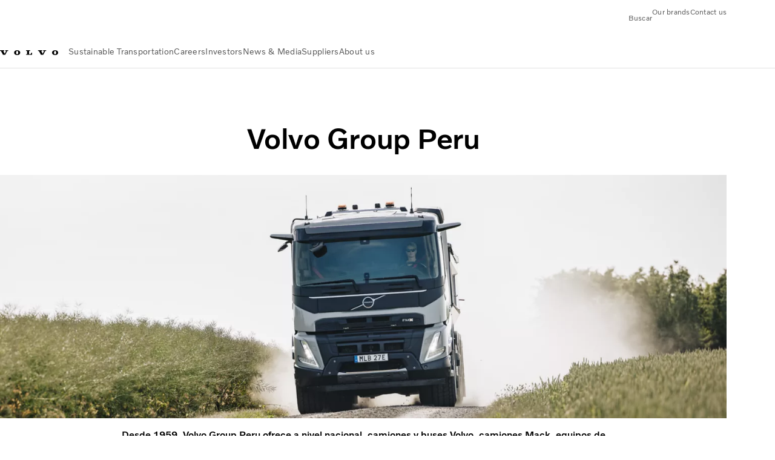

--- FILE ---
content_type: text/css
request_url: https://www.volvogroup.com/clientlibs-edge/production/20251211125631/volvo-group/publish/components/content/teaserlist.css
body_size: 269
content:
.collage .teaserlist__title{display:none}.collage .teaserlist__title--group{margin-block-end:var(--title-bottom-spacing-xs);text-transform:uppercase;display:block}.collage .teaserlist .cmp-teaser__image,.collage .teaserlist .cmp-teaser__overlay--shade{display:none}.collage .teaserlist .cmp-teaser__content{padding:0}.collage .teaserlist .cmp-teaser__link{padding-block:var(--vcdk-spacing-5);padding-inline:var(--vcdk-spacing-7)}.collage .teaserlist .cmp-teaser .article__header{display:block;order:3}.collage .teaserlist .cmp-teaser .article__title{font-family:var(--vcdk-typography-large-body-font-family-small-screens);font-weight:var(--vcdk-typography-large-body-weight-small-screens);font-size:var(--vcdk-typography-large-body-size-small-screens);line-height:var(--vcdk-typography-large-body-line-height-small-screens);letter-spacing:var(--vcdk-typography-large-body-letter-spacing-small-screens);color:var(--vcdk-color-text-subtle);padding-block-end:var(--vcdk-spacing-2)}@media(min-width: 904px){.collage .teaserlist .cmp-teaser .article__title{font-family:var(--vcdk-typography-large-body-font-family-large-screens);font-weight:var(--vcdk-typography-large-body-weight-large-screens);font-size:var(--vcdk-typography-large-body-size-large-screens);line-height:var(--vcdk-typography-large-body-line-height-large-screens);letter-spacing:var(--vcdk-typography-large-body-letter-spacing-large-screens)}}.collage .teaserlist .cmp-teaser .article__title::after{content:none}.collage .teaserlist .cmp-teaser__title{padding-block-end:var(--vcdk-spacing-2)}.collage .container__bg-image+.container__main{position:absolute;inset-block-start:0;width:100%;background:rgba(0,0,0,0) !important}